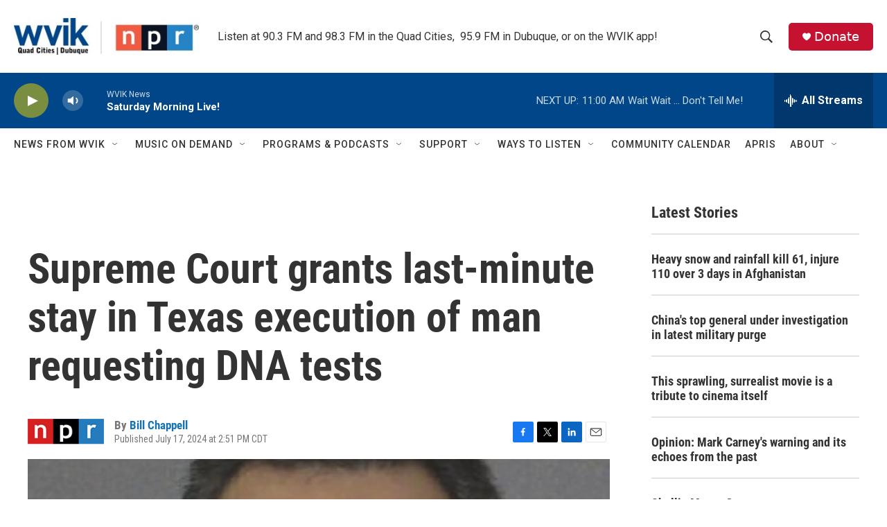

--- FILE ---
content_type: text/html; charset=utf-8
request_url: https://www.google.com/recaptcha/api2/aframe
body_size: -85
content:
<!DOCTYPE HTML><html><head><meta http-equiv="content-type" content="text/html; charset=UTF-8"></head><body><script nonce="x8OXkm_93y8PTCiUL5vcjg">/** Anti-fraud and anti-abuse applications only. See google.com/recaptcha */ try{var clients={'sodar':'https://pagead2.googlesyndication.com/pagead/sodar?'};window.addEventListener("message",function(a){try{if(a.source===window.parent){var b=JSON.parse(a.data);var c=clients[b['id']];if(c){var d=document.createElement('img');d.src=c+b['params']+'&rc='+(localStorage.getItem("rc::a")?sessionStorage.getItem("rc::b"):"");window.document.body.appendChild(d);sessionStorage.setItem("rc::e",parseInt(sessionStorage.getItem("rc::e")||0)+1);localStorage.setItem("rc::h",'1769273269018');}}}catch(b){}});window.parent.postMessage("_grecaptcha_ready", "*");}catch(b){}</script></body></html>